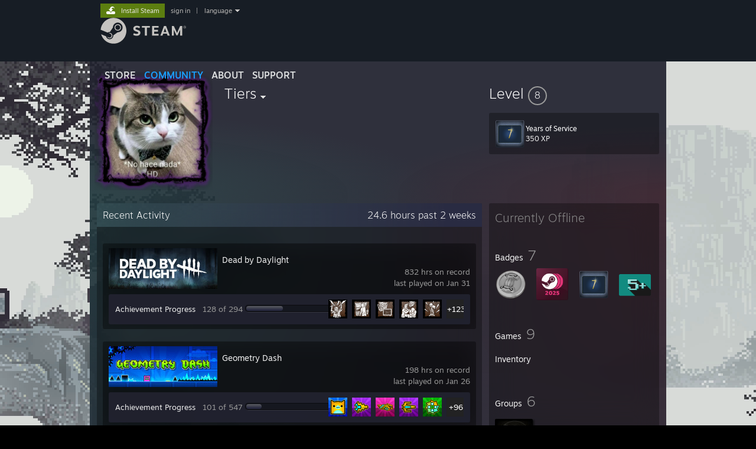

--- FILE ---
content_type: text/html; charset=UTF-8
request_url: https://steamcommunity.com/profiles/76561198849807710
body_size: 12210
content:
<!DOCTYPE html>
<html class=" responsive DesktopUI" lang="en"  >
<head>
	<meta http-equiv="Content-Type" content="text/html; charset=UTF-8">
			<meta name="viewport" content="width=device-width,initial-scale=1">
		<meta name="theme-color" content="#171a21">
		<title>Steam Community :: Tiers</title>
	<link rel="shortcut icon" href="/favicon.ico" type="image/x-icon">

	
	
	<link href="https://community.akamai.steamstatic.com/public/shared/css/motiva_sans.css?v=G517uopaUy8x&amp;l=english&amp;_cdn=akamai" rel="stylesheet" type="text/css">
<link href="https://community.akamai.steamstatic.com/public/shared/css/buttons.css?v=WgcGW2rjIiQ0&amp;l=english&amp;_cdn=akamai" rel="stylesheet" type="text/css">
<link href="https://community.akamai.steamstatic.com/public/shared/css/shared_global.css?v=ipHh1UV26fnC&amp;l=english&amp;_cdn=akamai" rel="stylesheet" type="text/css">
<link href="https://community.akamai.steamstatic.com/public/css/globalv2.css?v=YdooKT9oS9ho&amp;l=english&amp;_cdn=akamai" rel="stylesheet" type="text/css">
<link href="https://community.akamai.steamstatic.com/public/css/skin_1/modalContent.css?v=WXAusLHclDIt&amp;l=english&amp;_cdn=akamai" rel="stylesheet" type="text/css">
<link href="https://community.akamai.steamstatic.com/public/css/skin_1/profilev2.css?v=WtpuhfXe_oSO&amp;l=english&amp;_cdn=akamai" rel="stylesheet" type="text/css">
<link href="https://community.akamai.steamstatic.com/public/shared/css/motiva_sans.css?v=G517uopaUy8x&amp;l=english&amp;_cdn=akamai" rel="stylesheet" type="text/css">
<link href="https://community.akamai.steamstatic.com/public/css/promo/summer2017/stickers.css?v=rT7_CqulbQUZ&amp;l=english&amp;_cdn=akamai" rel="stylesheet" type="text/css">
<link href="https://community.akamai.steamstatic.com/public/shared/css/shared_responsive.css?v=coQhkO36KXPQ&amp;l=english&amp;_cdn=akamai" rel="stylesheet" type="text/css">
<link href="https://community.akamai.steamstatic.com/public/css/skin_1/header.css?v=CMT0GkdQa1OT&amp;l=english&amp;_cdn=akamai" rel="stylesheet" type="text/css">
<script type="text/javascript">
	var __PrototypePreserve=[];
	__PrototypePreserve[0] = Array.from;
	__PrototypePreserve[1] = Array.prototype.filter;
	__PrototypePreserve[2] = Array.prototype.flatMap;
	__PrototypePreserve[3] = Array.prototype.find;
	__PrototypePreserve[4] = Array.prototype.some;
	__PrototypePreserve[5] = Function.prototype.bind;
	__PrototypePreserve[6] = HTMLElement.prototype.scrollTo;
</script>
<script type="text/javascript" src="https://community.akamai.steamstatic.com/public/javascript/prototype-1.7.js?v=npJElBnrEO6W&amp;l=english&amp;_cdn=akamai"></script>
<script type="text/javascript">
	Array.from = __PrototypePreserve[0] || Array.from;
	Array.prototype.filter = __PrototypePreserve[1] || Array.prototype.filter;
	Array.prototype.flatMap = __PrototypePreserve[2] || Array.prototype.flatMap;
	Array.prototype.find = __PrototypePreserve[3] || Array.prototype.find;
	Array.prototype.some = __PrototypePreserve[4] || Array.prototype.some;
	Function.prototype.bind = __PrototypePreserve[5] || Function.prototype.bind;
	HTMLElement.prototype.scrollTo = __PrototypePreserve[6] || HTMLElement.prototype.scrollTo;
</script>
<script type="text/javascript">
	var __ScriptaculousPreserve=[];
	__ScriptaculousPreserve[0] = Array.from;
	__ScriptaculousPreserve[1] = Function.prototype.bind;
	__ScriptaculousPreserve[2] = HTMLElement.prototype.scrollTo;
</script>
<script type="text/javascript" src="https://community.akamai.steamstatic.com/public/javascript/scriptaculous/_combined.js?v=pbdAKOcDIgbC&amp;l=english&amp;_cdn=akamai&amp;load=effects,controls,slider,dragdrop"></script>
<script type="text/javascript">
	Array.from = __ScriptaculousPreserve[0] || Array.from;
	Function.prototype.bind = __ScriptaculousPreserve[1] || Function.prototype.bind;
	HTMLElement.prototype.scrollTo = __ScriptaculousPreserve[2] || HTMLElement.prototype.scrollTo;
delete String['__parseStyleElement'];  Prototype.Browser.WebKit = true;</script>
<script type="text/javascript">VALVE_PUBLIC_PATH = "https:\/\/community.akamai.steamstatic.com\/public\/";</script><script type="text/javascript" src="https://community.akamai.steamstatic.com/public/javascript/global.js?v=slcQm66kLsRE&amp;l=english&amp;_cdn=akamai"></script>
<script type="text/javascript" src="https://community.akamai.steamstatic.com/public/javascript/jquery-1.11.1.min.js?v=gQHVlrK4-jX-&amp;l=english&amp;_cdn=akamai"></script>
<script type="text/javascript" src="https://community.akamai.steamstatic.com/public/shared/javascript/tooltip.js?v=LZHsOVauqTrm&amp;l=english&amp;_cdn=akamai"></script>
<script type="text/javascript" src="https://community.akamai.steamstatic.com/public/shared/javascript/shared_global.js?v=rLiUhbtlZk63&amp;l=english&amp;_cdn=akamai"></script>
<script type="text/javascript" src="https://community.akamai.steamstatic.com/public/shared/javascript/auth_refresh.js?v=w6QbwI-5-j2S&amp;l=english&amp;_cdn=akamai"></script>
<script type="text/javascript">Object.seal && [ Object, Array, String, Number ].map( function( builtin ) { Object.seal( builtin.prototype ); } );</script><script type="text/javascript">$J = jQuery.noConflict();
if ( typeof JSON != 'object' || !JSON.stringify || !JSON.parse ) { document.write( "<scr" + "ipt type=\"text\/javascript\" src=\"https:\/\/community.akamai.steamstatic.com\/public\/javascript\/json2.js?v=54NKNglvGTO8&amp;l=english&amp;_cdn=akamai\"><\/script>\n" ); };
</script>
		<script type="text/javascript">
			document.addEventListener('DOMContentLoaded', function(event) {
				SetupTooltips( { tooltipCSSClass: 'community_tooltip'} );
		});
		</script><script type="text/javascript" src="https://community.akamai.steamstatic.com/public/javascript/modalContent.js?v=Ebc6wsFpyW7y&amp;l=english&amp;_cdn=akamai"></script>
<script type="text/javascript" src="https://community.akamai.steamstatic.com/public/javascript/modalv2.js?v=zBXEuexVQ0FZ&amp;l=english&amp;_cdn=akamai"></script>
<script type="text/javascript" src="https://community.akamai.steamstatic.com/public/javascript/profile.js?v=Mi3ojMiPyBxa&amp;l=english&amp;_cdn=akamai"></script>
<script type="text/javascript" src="https://community.akamai.steamstatic.com/public/javascript/promo/stickers.js?v=2F1jsJ8xmog_&amp;l=english&amp;_cdn=akamai"></script>
<script type="text/javascript" src="https://community.akamai.steamstatic.com/public/javascript/reportedcontent.js?v=-lZqrarogJr8&amp;l=english&amp;_cdn=akamai"></script>
<script type="text/javascript" src="https://community.akamai.steamstatic.com/public/javascript/webui/clientcom.js?v=KM3mHEIa2O8-&amp;l=english&amp;_cdn=akamai"></script>
<script type="text/javascript" src="https://community.akamai.steamstatic.com/public/shared/javascript/shared_responsive_adapter.js?v=e6xwLWkl6YbR&amp;l=english&amp;_cdn=akamai"></script>

						<meta name="twitter:card" content="summary">
			
	<meta name="twitter:site" content="@steam" />

						<meta property="og:title" content="Steam Community :: Tiers">
					<meta property="twitter:title" content="Steam Community :: Tiers">
					<meta property="og:type" content="website">
					<meta property="fb:app_id" content="105386699540688">
			
	
			<link rel="image_src" href="https://avatars.akamai.steamstatic.com/357910d35d560a6f1402b92af0c3ff96018ed89f_full.jpg">
		<meta property="og:image" content="https://avatars.akamai.steamstatic.com/357910d35d560a6f1402b92af0c3ff96018ed89f_full.jpg">
		<meta name="twitter:image" content="https://avatars.akamai.steamstatic.com/357910d35d560a6f1402b92af0c3ff96018ed89f_full.jpg" />
				
	
	
	
	
	</head>
<body class="flat_page profile_page has_profile_background DefaultTheme responsive_page ">


<div class="responsive_page_frame with_header">
						<div role="navigation" class="responsive_page_menu_ctn mainmenu" aria-label="Mobile Menu">
				<div class="responsive_page_menu"  id="responsive_page_menu">
										<div class="mainmenu_contents">
						<div class="mainmenu_contents_items">
															<a class="menuitem" href="https://steamcommunity.com/login/home/?goto=profiles%2F76561198849807710">
									Sign in								</a>
															<a class="menuitem supernav" href="https://store.steampowered.com/" data-tooltip-type="selector" data-tooltip-content=".submenu_Store">
				Store			</a>
			<div class="submenu_Store" style="display: none;" data-submenuid="Store">
														<a class="submenuitem" href="https://store.steampowered.com/">
						Home											</a>
														<a class="submenuitem" href="https://store.steampowered.com/explore/">
						Discovery Queue											</a>
														<a class="submenuitem" href="https://steamcommunity.com/my/wishlist/">
						Wishlist											</a>
														<a class="submenuitem" href="https://store.steampowered.com/points/shop/">
						Points Shop											</a>
														<a class="submenuitem" href="https://store.steampowered.com/news/">
						News											</a>
														<a class="submenuitem" href="https://store.steampowered.com/stats/">
						Charts											</a>
							</div>
										<a class="menuitem supernav supernav_active" href="https://steamcommunity.com/" data-tooltip-type="selector" data-tooltip-content=".submenu_Community">
				Community			</a>
			<div class="submenu_Community" style="display: none;" data-submenuid="Community">
														<a class="submenuitem" href="https://steamcommunity.com/">
						Home											</a>
														<a class="submenuitem" href="https://steamcommunity.com/discussions/">
						Discussions											</a>
														<a class="submenuitem" href="https://steamcommunity.com/workshop/">
						Workshop											</a>
														<a class="submenuitem" href="https://steamcommunity.com/market/">
						Market											</a>
														<a class="submenuitem" href="https://steamcommunity.com/?subsection=broadcasts">
						Broadcasts											</a>
							</div>
										<a class="menuitem " href="https://store.steampowered.com/about/">
				About			</a>
										<a class="menuitem " href="https://help.steampowered.com/en/">
				Support			</a>
			
							<div class="minor_menu_items">
																								<div class="menuitem change_language_action">
									Change language								</div>
																																	<a class="menuitem" href="https://store.steampowered.com/mobile" target="_blank" rel="noreferrer">Get the Steam Mobile App</a>
																									<div class="menuitem" role="link" onclick="Responsive_RequestDesktopView();">
										View desktop website									</div>
															</div>
						</div>
						<div class="mainmenu_footer_spacer  "></div>
						<div class="mainmenu_footer">
															<div class="mainmenu_footer_logo"><img src="https://community.akamai.steamstatic.com/public/shared/images/responsive/footerLogo_valve_new.png"></div>
								© Valve Corporation. All rights reserved. All trademarks are property of their respective owners in the US and other countries.								<span class="mainmenu_valve_links">
									<a href="https://store.steampowered.com/privacy_agreement/" target="_blank">Privacy Policy</a>
									&nbsp;| &nbsp;<a href="http://www.valvesoftware.com/legal.htm" target="_blank">Legal</a>
									&nbsp;| &nbsp;<a href="https://help.steampowered.com/faqs/view/10BB-D27A-6378-4436" target="_blank">Accessibility</a>
									&nbsp;| &nbsp;<a href="https://store.steampowered.com/subscriber_agreement/" target="_blank">Steam Subscriber Agreement</a>
									&nbsp;| &nbsp;<a href="https://store.steampowered.com/steam_refunds/" target="_blank">Refunds</a>
									&nbsp;| &nbsp;<a href="https://store.steampowered.com/account/cookiepreferences/" target="_blank">Cookies</a>
								</span>
													</div>
					</div>
									</div>
			</div>
		
		<div class="responsive_local_menu_tab"></div>

		<div class="responsive_page_menu_ctn localmenu">
			<div class="responsive_page_menu"  id="responsive_page_local_menu" data-panel="{&quot;onOptionsActionDescription&quot;:&quot;#filter_toggle&quot;,&quot;onOptionsButton&quot;:&quot;Responsive_ToggleLocalMenu()&quot;,&quot;onCancelButton&quot;:&quot;Responsive_ToggleLocalMenu()&quot;}">
				<div class="localmenu_content" data-panel="{&quot;maintainY&quot;:true,&quot;bFocusRingRoot&quot;:true,&quot;flow-children&quot;:&quot;column&quot;}">
				</div>
			</div>
		</div>



					<div class="responsive_header">
				<div class="responsive_header_content">
					<div id="responsive_menu_logo">
						<img src="https://community.akamai.steamstatic.com/public/shared/images/responsive/header_menu_hamburger.png" height="100%">
											</div>
					<div class="responsive_header_logo">
						<a href="https://store.steampowered.com/">
															<img src="https://community.akamai.steamstatic.com/public/shared/images/responsive/header_logo.png" height="36" border="0" alt="STEAM">
													</a>
					</div>
									</div>
			</div>
		
		<div class="responsive_page_content_overlay">

		</div>

		<div class="responsive_fixonscroll_ctn nonresponsive_hidden ">
		</div>
	
	<div class="responsive_page_content">

		<div role="banner" id="global_header" data-panel="{&quot;flow-children&quot;:&quot;row&quot;}">
	<div class="content">
		<div class="logo">
			<span id="logo_holder">
									<a href="https://store.steampowered.com/" aria-label="Link to the Steam Homepage">
						<img src="https://community.akamai.steamstatic.com/public/shared/images/header/logo_steam.svg?t=962016" width="176" height="44" alt="Link to the Steam Homepage">
					</a>
							</span>
		</div>

			<div role="navigation" class="supernav_container" aria-label="Global Menu">
								<a class="menuitem supernav" href="https://store.steampowered.com/" data-tooltip-type="selector" data-tooltip-content=".submenu_Store">
				STORE			</a>
			<div class="submenu_Store" style="display: none;" data-submenuid="Store">
														<a class="submenuitem" href="https://store.steampowered.com/">
						Home											</a>
														<a class="submenuitem" href="https://store.steampowered.com/explore/">
						Discovery Queue											</a>
														<a class="submenuitem" href="https://steamcommunity.com/my/wishlist/">
						Wishlist											</a>
														<a class="submenuitem" href="https://store.steampowered.com/points/shop/">
						Points Shop											</a>
														<a class="submenuitem" href="https://store.steampowered.com/news/">
						News											</a>
														<a class="submenuitem" href="https://store.steampowered.com/stats/">
						Charts											</a>
							</div>
										<a class="menuitem supernav supernav_active" href="https://steamcommunity.com/" data-tooltip-type="selector" data-tooltip-content=".submenu_Community">
				COMMUNITY			</a>
			<div class="submenu_Community" style="display: none;" data-submenuid="Community">
														<a class="submenuitem" href="https://steamcommunity.com/">
						Home											</a>
														<a class="submenuitem" href="https://steamcommunity.com/discussions/">
						Discussions											</a>
														<a class="submenuitem" href="https://steamcommunity.com/workshop/">
						Workshop											</a>
														<a class="submenuitem" href="https://steamcommunity.com/market/">
						Market											</a>
														<a class="submenuitem" href="https://steamcommunity.com/?subsection=broadcasts">
						Broadcasts											</a>
							</div>
										<a class="menuitem " href="https://store.steampowered.com/about/">
				About			</a>
										<a class="menuitem " href="https://help.steampowered.com/en/">
				SUPPORT			</a>
				</div>
	<script type="text/javascript">
		jQuery(function($) {
			$('#global_header .supernav').v_tooltip({'location':'bottom', 'destroyWhenDone': false, 'tooltipClass': 'supernav_content', 'offsetY':-6, 'offsetX': 1, 'horizontalSnap': 4, 'tooltipParent': '#global_header .supernav_container', 'correctForScreenSize': false});
		});
	</script>

		<div id="global_actions">
			<div role="navigation" id="global_action_menu" aria-label="Account Menu">
									<a class="header_installsteam_btn header_installsteam_btn_green" href="https://store.steampowered.com/about/">
						<div class="header_installsteam_btn_content">
							Install Steam						</div>
					</a>
				
				
									<a class="global_action_link" href="https://steamcommunity.com/login/home/?goto=profiles%2F76561198849807710">sign in</a>
											&nbsp;|&nbsp;
						<span class="pulldown global_action_link" id="language_pulldown" onclick="ShowMenu( this, 'language_dropdown', 'right' );">language</span>
						<div class="popup_block_new" id="language_dropdown" style="display: none;">
							<div class="popup_body popup_menu">
																																					<a class="popup_menu_item tight" href="?l=schinese" onclick="ChangeLanguage( 'schinese' ); return false;">简体中文 (Simplified Chinese)</a>
																													<a class="popup_menu_item tight" href="?l=tchinese" onclick="ChangeLanguage( 'tchinese' ); return false;">繁體中文 (Traditional Chinese)</a>
																													<a class="popup_menu_item tight" href="?l=japanese" onclick="ChangeLanguage( 'japanese' ); return false;">日本語 (Japanese)</a>
																													<a class="popup_menu_item tight" href="?l=koreana" onclick="ChangeLanguage( 'koreana' ); return false;">한국어 (Korean)</a>
																													<a class="popup_menu_item tight" href="?l=thai" onclick="ChangeLanguage( 'thai' ); return false;">ไทย (Thai)</a>
																													<a class="popup_menu_item tight" href="?l=bulgarian" onclick="ChangeLanguage( 'bulgarian' ); return false;">Български (Bulgarian)</a>
																													<a class="popup_menu_item tight" href="?l=czech" onclick="ChangeLanguage( 'czech' ); return false;">Čeština (Czech)</a>
																													<a class="popup_menu_item tight" href="?l=danish" onclick="ChangeLanguage( 'danish' ); return false;">Dansk (Danish)</a>
																													<a class="popup_menu_item tight" href="?l=german" onclick="ChangeLanguage( 'german' ); return false;">Deutsch (German)</a>
																																							<a class="popup_menu_item tight" href="?l=spanish" onclick="ChangeLanguage( 'spanish' ); return false;">Español - España (Spanish - Spain)</a>
																													<a class="popup_menu_item tight" href="?l=latam" onclick="ChangeLanguage( 'latam' ); return false;">Español - Latinoamérica (Spanish - Latin America)</a>
																													<a class="popup_menu_item tight" href="?l=greek" onclick="ChangeLanguage( 'greek' ); return false;">Ελληνικά (Greek)</a>
																													<a class="popup_menu_item tight" href="?l=french" onclick="ChangeLanguage( 'french' ); return false;">Français (French)</a>
																													<a class="popup_menu_item tight" href="?l=italian" onclick="ChangeLanguage( 'italian' ); return false;">Italiano (Italian)</a>
																													<a class="popup_menu_item tight" href="?l=indonesian" onclick="ChangeLanguage( 'indonesian' ); return false;">Bahasa Indonesia (Indonesian)</a>
																													<a class="popup_menu_item tight" href="?l=hungarian" onclick="ChangeLanguage( 'hungarian' ); return false;">Magyar (Hungarian)</a>
																													<a class="popup_menu_item tight" href="?l=dutch" onclick="ChangeLanguage( 'dutch' ); return false;">Nederlands (Dutch)</a>
																													<a class="popup_menu_item tight" href="?l=norwegian" onclick="ChangeLanguage( 'norwegian' ); return false;">Norsk (Norwegian)</a>
																													<a class="popup_menu_item tight" href="?l=polish" onclick="ChangeLanguage( 'polish' ); return false;">Polski (Polish)</a>
																													<a class="popup_menu_item tight" href="?l=portuguese" onclick="ChangeLanguage( 'portuguese' ); return false;">Português (Portuguese - Portugal)</a>
																													<a class="popup_menu_item tight" href="?l=brazilian" onclick="ChangeLanguage( 'brazilian' ); return false;">Português - Brasil (Portuguese - Brazil)</a>
																													<a class="popup_menu_item tight" href="?l=romanian" onclick="ChangeLanguage( 'romanian' ); return false;">Română (Romanian)</a>
																													<a class="popup_menu_item tight" href="?l=russian" onclick="ChangeLanguage( 'russian' ); return false;">Русский (Russian)</a>
																													<a class="popup_menu_item tight" href="?l=finnish" onclick="ChangeLanguage( 'finnish' ); return false;">Suomi (Finnish)</a>
																													<a class="popup_menu_item tight" href="?l=swedish" onclick="ChangeLanguage( 'swedish' ); return false;">Svenska (Swedish)</a>
																													<a class="popup_menu_item tight" href="?l=turkish" onclick="ChangeLanguage( 'turkish' ); return false;">Türkçe (Turkish)</a>
																													<a class="popup_menu_item tight" href="?l=vietnamese" onclick="ChangeLanguage( 'vietnamese' ); return false;">Tiếng Việt (Vietnamese)</a>
																													<a class="popup_menu_item tight" href="?l=ukrainian" onclick="ChangeLanguage( 'ukrainian' ); return false;">Українська (Ukrainian)</a>
																									<a class="popup_menu_item tight" href="https://www.valvesoftware.com/en/contact?contact-person=Translation%20Team%20Feedback" target="_blank">Report a translation problem</a>
							</div>
						</div>
												</div>
					</div>
			</div>
</div>
<script type="text/javascript">
	g_sessionID = "f1487ff5e892b5c18f9e55ea";
	g_steamID = false;
	g_strLanguage = "english";
	g_SNR = '2_100300_profile_';
	g_bAllowAppImpressions = true;
		g_ContentDescriptorPreferences = [1,3,4];

	

	// We always want to have the timezone cookie set for PHP to use
	setTimezoneCookies();

	$J( function() {

		InitMiniprofileHovers(( 'https%3A%2F%2Fsteamcommunity.com' ));
		InitEmoticonHovers();
		ApplyAdultContentPreferences();
	});

	$J( function() { InitEconomyHovers( "https:\/\/community.akamai.steamstatic.com\/public\/css\/skin_1\/economy.css?v=y0DEvVieJ9Nb&l=english&_cdn=akamai", "https:\/\/community.akamai.steamstatic.com\/public\/javascript\/economy_common.js?v=3TZBCEPvtfTo&l=english&_cdn=akamai", "https:\/\/community.akamai.steamstatic.com\/public\/javascript\/economy.js?v=_pv7sVx2xKzw&l=english&_cdn=akamai" );});</script>
	<div id="webui_config" style="display: none;"
		 data-config="{&quot;EUNIVERSE&quot;:1,&quot;WEB_UNIVERSE&quot;:&quot;public&quot;,&quot;LANGUAGE&quot;:&quot;english&quot;,&quot;COUNTRY&quot;:&quot;US&quot;,&quot;MEDIA_CDN_COMMUNITY_URL&quot;:&quot;https:\/\/cdn.akamai.steamstatic.com\/steamcommunity\/public\/&quot;,&quot;MEDIA_CDN_URL&quot;:&quot;https:\/\/cdn.akamai.steamstatic.com\/&quot;,&quot;VIDEO_CDN_URL&quot;:&quot;https:\/\/video.akamai.steamstatic.com\/&quot;,&quot;COMMUNITY_CDN_URL&quot;:&quot;https:\/\/community.akamai.steamstatic.com\/&quot;,&quot;COMMUNITY_CDN_ASSET_URL&quot;:&quot;https:\/\/cdn.akamai.steamstatic.com\/steamcommunity\/public\/assets\/&quot;,&quot;STORE_CDN_URL&quot;:&quot;https:\/\/store.akamai.steamstatic.com\/&quot;,&quot;PUBLIC_SHARED_URL&quot;:&quot;https:\/\/community.akamai.steamstatic.com\/public\/shared\/&quot;,&quot;COMMUNITY_BASE_URL&quot;:&quot;https:\/\/steamcommunity.com\/&quot;,&quot;CHAT_BASE_URL&quot;:&quot;https:\/\/steamcommunity.com\/&quot;,&quot;STORE_BASE_URL&quot;:&quot;https:\/\/store.steampowered.com\/&quot;,&quot;STORE_CHECKOUT_BASE_URL&quot;:&quot;https:\/\/checkout.steampowered.com\/&quot;,&quot;IMG_URL&quot;:&quot;https:\/\/community.akamai.steamstatic.com\/public\/images\/&quot;,&quot;STEAMTV_BASE_URL&quot;:&quot;https:\/\/steam.tv\/&quot;,&quot;HELP_BASE_URL&quot;:&quot;https:\/\/help.steampowered.com\/&quot;,&quot;PARTNER_BASE_URL&quot;:&quot;https:\/\/partner.steamgames.com\/&quot;,&quot;STATS_BASE_URL&quot;:&quot;https:\/\/partner.steampowered.com\/&quot;,&quot;INTERNAL_STATS_BASE_URL&quot;:&quot;https:\/\/steamstats.valve.org\/&quot;,&quot;IN_CLIENT&quot;:false,&quot;USE_POPUPS&quot;:false,&quot;STORE_ICON_BASE_URL&quot;:&quot;https:\/\/shared.akamai.steamstatic.com\/store_item_assets\/steam\/apps\/&quot;,&quot;STORE_ITEM_BASE_URL&quot;:&quot;https:\/\/shared.akamai.steamstatic.com\/store_item_assets\/&quot;,&quot;WEBAPI_BASE_URL&quot;:&quot;https:\/\/api.steampowered.com\/&quot;,&quot;TOKEN_URL&quot;:&quot;https:\/\/steamcommunity.com\/chat\/clientjstoken&quot;,&quot;BUILD_TIMESTAMP&quot;:1769809577,&quot;PAGE_TIMESTAMP&quot;:1769914925,&quot;IN_TENFOOT&quot;:false,&quot;IN_GAMEPADUI&quot;:false,&quot;IN_CHROMEOS&quot;:false,&quot;IN_MOBILE_WEBVIEW&quot;:false,&quot;PLATFORM&quot;:&quot;macos&quot;,&quot;BASE_URL_STORE_CDN_ASSETS&quot;:&quot;https:\/\/cdn.akamai.steamstatic.com\/store\/&quot;,&quot;EREALM&quot;:1,&quot;LOGIN_BASE_URL&quot;:&quot;https:\/\/login.steampowered.com\/&quot;,&quot;AVATAR_BASE_URL&quot;:&quot;https:\/\/avatars.akamai.steamstatic.com\/&quot;,&quot;FROM_WEB&quot;:true,&quot;WEBSITE_ID&quot;:&quot;Community&quot;,&quot;BASE_URL_SHARED_CDN&quot;:&quot;https:\/\/shared.akamai.steamstatic.com\/&quot;,&quot;CLAN_CDN_ASSET_URL&quot;:&quot;https:\/\/clan.akamai.steamstatic.com\/&quot;,&quot;COMMUNITY_ASSETS_BASE_URL&quot;:&quot;https:\/\/shared.akamai.steamstatic.com\/community_assets\/&quot;,&quot;SNR&quot;:&quot;2_100300_profile_&quot;}"
		 data-userinfo="{&quot;logged_in&quot;:false,&quot;country_code&quot;:&quot;US&quot;,&quot;excluded_content_descriptors&quot;:[1,3,4]}">
	</div>
<div id="application_config" style="display: none;"  data-config="{&quot;EUNIVERSE&quot;:1,&quot;WEB_UNIVERSE&quot;:&quot;public&quot;,&quot;LANGUAGE&quot;:&quot;english&quot;,&quot;COUNTRY&quot;:&quot;US&quot;,&quot;MEDIA_CDN_COMMUNITY_URL&quot;:&quot;https:\/\/cdn.akamai.steamstatic.com\/steamcommunity\/public\/&quot;,&quot;MEDIA_CDN_URL&quot;:&quot;https:\/\/cdn.akamai.steamstatic.com\/&quot;,&quot;VIDEO_CDN_URL&quot;:&quot;https:\/\/video.akamai.steamstatic.com\/&quot;,&quot;COMMUNITY_CDN_URL&quot;:&quot;https:\/\/community.akamai.steamstatic.com\/&quot;,&quot;COMMUNITY_CDN_ASSET_URL&quot;:&quot;https:\/\/cdn.akamai.steamstatic.com\/steamcommunity\/public\/assets\/&quot;,&quot;STORE_CDN_URL&quot;:&quot;https:\/\/store.akamai.steamstatic.com\/&quot;,&quot;PUBLIC_SHARED_URL&quot;:&quot;https:\/\/community.akamai.steamstatic.com\/public\/shared\/&quot;,&quot;COMMUNITY_BASE_URL&quot;:&quot;https:\/\/steamcommunity.com\/&quot;,&quot;CHAT_BASE_URL&quot;:&quot;https:\/\/steamcommunity.com\/&quot;,&quot;STORE_BASE_URL&quot;:&quot;https:\/\/store.steampowered.com\/&quot;,&quot;STORE_CHECKOUT_BASE_URL&quot;:&quot;https:\/\/checkout.steampowered.com\/&quot;,&quot;IMG_URL&quot;:&quot;https:\/\/community.akamai.steamstatic.com\/public\/images\/&quot;,&quot;STEAMTV_BASE_URL&quot;:&quot;https:\/\/steam.tv\/&quot;,&quot;HELP_BASE_URL&quot;:&quot;https:\/\/help.steampowered.com\/&quot;,&quot;PARTNER_BASE_URL&quot;:&quot;https:\/\/partner.steamgames.com\/&quot;,&quot;STATS_BASE_URL&quot;:&quot;https:\/\/partner.steampowered.com\/&quot;,&quot;INTERNAL_STATS_BASE_URL&quot;:&quot;https:\/\/steamstats.valve.org\/&quot;,&quot;IN_CLIENT&quot;:false,&quot;USE_POPUPS&quot;:false,&quot;STORE_ICON_BASE_URL&quot;:&quot;https:\/\/shared.akamai.steamstatic.com\/store_item_assets\/steam\/apps\/&quot;,&quot;STORE_ITEM_BASE_URL&quot;:&quot;https:\/\/shared.akamai.steamstatic.com\/store_item_assets\/&quot;,&quot;WEBAPI_BASE_URL&quot;:&quot;https:\/\/api.steampowered.com\/&quot;,&quot;TOKEN_URL&quot;:&quot;https:\/\/steamcommunity.com\/chat\/clientjstoken&quot;,&quot;BUILD_TIMESTAMP&quot;:1769809577,&quot;PAGE_TIMESTAMP&quot;:1769914925,&quot;IN_TENFOOT&quot;:false,&quot;IN_GAMEPADUI&quot;:false,&quot;IN_CHROMEOS&quot;:false,&quot;IN_MOBILE_WEBVIEW&quot;:false,&quot;PLATFORM&quot;:&quot;macos&quot;,&quot;BASE_URL_STORE_CDN_ASSETS&quot;:&quot;https:\/\/cdn.akamai.steamstatic.com\/store\/&quot;,&quot;EREALM&quot;:1,&quot;LOGIN_BASE_URL&quot;:&quot;https:\/\/login.steampowered.com\/&quot;,&quot;AVATAR_BASE_URL&quot;:&quot;https:\/\/avatars.akamai.steamstatic.com\/&quot;,&quot;FROM_WEB&quot;:true,&quot;WEBSITE_ID&quot;:&quot;Community&quot;,&quot;BASE_URL_SHARED_CDN&quot;:&quot;https:\/\/shared.akamai.steamstatic.com\/&quot;,&quot;CLAN_CDN_ASSET_URL&quot;:&quot;https:\/\/clan.akamai.steamstatic.com\/&quot;,&quot;COMMUNITY_ASSETS_BASE_URL&quot;:&quot;https:\/\/shared.akamai.steamstatic.com\/community_assets\/&quot;,&quot;SNR&quot;:&quot;2_100300_profile_&quot;}" data-userinfo="{&quot;logged_in&quot;:false,&quot;country_code&quot;:&quot;US&quot;,&quot;excluded_content_descriptors&quot;:[1,3,4]}" data-community="[]" data-loyaltystore="{&quot;webapi_token&quot;:&quot;&quot;}" data-steam_notifications="null"></div><link href="https://community.akamai.steamstatic.com/public/css/applications/community/main.css?v=lUDT0YSE7Ra7&amp;l=english&amp;_cdn=akamai" rel="stylesheet" type="text/css">
<script type="text/javascript" src="https://community.akamai.steamstatic.com/public/javascript/applications/community/manifest.js?v=7Y0dT8jBTagm&amp;l=english&amp;_cdn=akamai"></script>
<script type="text/javascript" src="https://community.akamai.steamstatic.com/public/javascript/applications/community/libraries~b28b7af69.js?v=otJTfeJA4u84&amp;l=english&amp;_cdn=akamai"></script>
<script type="text/javascript" src="https://community.akamai.steamstatic.com/public/javascript/applications/community/main.js?v=2HIgI_OW7hjW&amp;l=english&amp;_cdn=akamai"></script>
<div  data-featuretarget="profile-rewards"></div>	<div id="application_root"></div>

		<div role="main" class="responsive_page_template_content" id="responsive_page_template_content" data-panel="{&quot;autoFocus&quot;:true}" >

				<script type="text/javascript">
		g_rgProfileData = {"url":"https:\/\/steamcommunity.com\/profiles\/76561198849807710\/","steamid":"76561198849807710","personaname":"Tiers","summary":""};
		const g_bViewingOwnProfile = 0;
		$J( function() {
			window.Responsive_ReparentItemsInResponsiveMode && Responsive_ReparentItemsInResponsiveMode( '.responsive_groupfriends_element', $J('#responsive_groupfriends_element_ctn') );
			
			
			SetupAnimateOnHoverImages();
		});
	</script>



<div class="no_header profile_page has_profile_background  "
	 style="">

			<div class="profile_animated_background">
			<video playsinline autoplay muted loop poster="https://shared.akamai.steamstatic.com/community_assets/images/items/1492660/f53947e25201d549d9281bf395e383e17c640587.jpg">
									<source src="https://shared.akamai.steamstatic.com/community_assets/images/items/1492660/3b67d75c3161ff8ebb1501f4436b839ea490e050.webm" type="video/webm">
									<source src="https://shared.akamai.steamstatic.com/community_assets/images/items/1492660/70c3ff97957a8a23fdf7a688f2583d5462fd8c4c.mp4" type="video/mp4">
							</video>
		</div>
		
	


<div class="profile_header_bg">

	<div class="profile_header_bg_texture">
		
		<div class="profile_header">

			
						
			<div class="profile_header_content" data-panel="{&quot;flow-children&quot;:&quot;row&quot;}" >

				
				<div class="playerAvatar profile_header_size offline" data-miniprofile="889541982">
										<div class="playerAvatarAutoSizeInner">
													<div class="profile_avatar_frame">
					<picture>
						<source media="(prefers-reduced-motion: reduce)" srcset="https://shared.akamai.steamstatic.com/community_assets/images/items/1239300/a9ca31fe951b5ae5d265f5ba97539aced1286cfa.png"></source>
						<source srcset="https://shared.akamai.steamstatic.com/community_assets/images/items/1239300/083c19cc935001ee0508aff3b948da62b6a093f6.png"></source>
						<img src="https://shared.akamai.steamstatic.com/community_assets/images/items/1239300/083c19cc935001ee0508aff3b948da62b6a093f6.png">
					</picture>
				</div>
														<picture>
				<source media="(prefers-reduced-motion: reduce)" srcset="https://avatars.akamai.steamstatic.com/357910d35d560a6f1402b92af0c3ff96018ed89f_full.jpg"></source>
				<img srcset="https://avatars.akamai.steamstatic.com/357910d35d560a6f1402b92af0c3ff96018ed89f_full.jpg" >
			</picture>
							</div>
				</div>

				<div class="profile_header_centered_col">
					<div class="profile_header_centered_persona">
						<div class="persona_name" style="font-size: 24px;">
							<span class="actual_persona_name">Tiers</span>
																						<span class="namehistory_link" onclick="ShowAliasPopup( this );">
								<img id="getnamehistory_arrow" src="https://community.akamai.steamstatic.com/public/images/skin_1/arrowDn9x5.gif" width="9" height="5" border="0">
							</span>
														<div id="NamePopup" class="popup_block_new" style="display: none;">
								<div class="popup_body popup_menu">
									<div>This user has also played as:</div>
									<div id="NamePopupAliases">

									</div>
									<div style="display:none" id="NamePopupClearAliases">
																			</div>
									<div style="clear:both"></div>
								</div>
							</div>
						</div>
													<div class="header_real_name ellipsis">
								<bdi></bdi>
															</div>
											</div>
						<div class="profile_header_summary desktop">
					</div>
				</div>

					<div class="profile_header_summary mobile">
					</div>

				<div class="profile_header_badgeinfo" data-panel="{&quot;flow-children&quot;:&quot;column&quot;}" >
											<div class="profile_header_badgeinfo_badge_area">
															<a data-panel="{&quot;focusable&quot;:true,&quot;clickOnActivate&quot;:true}" role="button" class="persona_level_btn" href="https://steamcommunity.com/profiles/76561198849807710/badges">
														<div class="persona_name persona_level">Level <div class="friendPlayerLevel lvl_0"><span class="friendPlayerLevelNum">8</span></div></div>
															</a>
															<div class="profile_header_badge">
																			<a href="https://steamcommunity.com/profiles/76561198849807710/badges/1" class="favorite_badge">
											<div class="favorite_badge_icon" data-tooltip-html="Years of Service<br>
Member since July 25, 2018.">
												<img src="https://community.akamai.steamstatic.com/public/images/badges/02_years/steamyears7_80.png" class="badge_icon small">
											</div>
											<div class="favorite_badge_description">
												<div class="name ellipsis">Years of Service</div>
												<div class="xp">350 XP</div>
											</div>
										</a>
																	</div>
													</div>
										<div class="profile_header_actions">
											</div>
				</div>
			</div>
		</div>
		<script type="text/javascript"> $J( function() { InitProfileSummary( g_rgProfileData['summary'] ); } ); </script>
	</div>
</div>

	<div class="profile_content has_profile_background">
		<div class="profile_content_inner">
			
			

			
			


			<div class="profile_rightcol">
				<div class="responsive_status_info">
						<div class="profile_in_game persona offline">
					<div class="profile_in_game_header">Currently Offline</div>
					</div>
									</div>

				<div class="responsive_count_link_area">
					
					
					<div data-panel="{&quot;maintainX&quot;:true,&quot;bFocusRingRoot&quot;:true,&quot;flow-children&quot;:&quot;row&quot;}" class="profile_badges">
						<div class="profile_count_link_preview_ctn" data-panel="{&quot;focusable&quot;:true,&quot;clickOnActivate&quot;:true}" role="button" >
																<div data-panel="{&quot;focusable&quot;:true,&quot;clickOnActivate&quot;:true}" role="button" class="profile_count_link ellipsis" >
						<a href="https://steamcommunity.com/profiles/76561198849807710/badges/">
							<span class="count_link_label">Badges</span>&nbsp;
							<span class="profile_count_link_total">
																	7															</span>
						</a>
					</div>
														<div class="profile_count_link_preview">
																									<div class="profile_badges_badge "  data-tooltip-html="Pillar of Community" >
										<a href="https://steamcommunity.com/profiles/76561198849807710/badges/2">
											<img src="https://community.akamai.steamstatic.com/public/images/badges/01_community/community02_80.png" class="badge_icon small">
										</a>
									</div>
																										<div class="profile_badges_badge "  data-tooltip-html="Steam Replay 2025&lt;br&gt;
Awarded for viewing your 2025 Steam Replay." >
										<a href="https://steamcommunity.com/profiles/76561198849807710/badges/69">
											<img src="https://community.akamai.steamstatic.com/public/images/badges/generic/YIR2025_80.png" class="badge_icon small">
										</a>
									</div>
																										<div class="profile_badges_badge "  data-tooltip-html="Years of Service&lt;br&gt;
Member since July 25, 2018." >
										<a href="https://steamcommunity.com/profiles/76561198849807710/badges/1">
											<img src="https://community.akamai.steamstatic.com/public/images/badges/02_years/steamyears7_80.png" class="badge_icon small">
										</a>
									</div>
																										<div class="profile_badges_badge last"  data-tooltip-html="Select Collector&lt;br&gt;
9 games owned" >
										<a href="https://steamcommunity.com/profiles/76561198849807710/badges/13">
											<img src="https://community.akamai.steamstatic.com/public/images/badges/13_gamecollector/5_80.png?v=4" class="badge_icon small">
										</a>
									</div>
																	<div style="clear: left;"></div>
							</div>
						</div>
					</div>
					
					<div data-panel="{&quot;maintainX&quot;:true,&quot;bFocusRingRoot&quot;:true,&quot;flow-children&quot;:&quot;row&quot;}" id="responsive_groupfriends_element_ctn">
					</div>

					<div data-panel="{&quot;maintainX&quot;:true,&quot;bFocusRingRoot&quot;:true,&quot;flow-children&quot;:&quot;row&quot;}" class="profile_item_links">
															<div data-panel="{&quot;focusable&quot;:true,&quot;clickOnActivate&quot;:true}" role="button" class="profile_count_link ellipsis" >
						<a href="https://steamcommunity.com/profiles/76561198849807710/games/?tab=all">
							<span class="count_link_label">Games</span>&nbsp;
							<span class="profile_count_link_total">
																	9															</span>
						</a>
					</div>
																						<div data-panel="{&quot;focusable&quot;:true,&quot;clickOnActivate&quot;:true}" role="button" class="profile_count_link ellipsis" >
						<a href="https://steamcommunity.com/profiles/76561198849807710/inventory/">
							<span class="count_link_label">Inventory</span>&nbsp;
							<span class="profile_count_link_total">
																	&nbsp; <!-- so the line spaces like the rest -->
															</span>
						</a>
					</div>
																																																																																																	<div style="clear: left;"></div>
					</div>
				</div>

									<div class="profile_group_links profile_count_link_preview_ctn responsive_groupfriends_element" data-panel="{&quot;focusable&quot;:true,&quot;clickOnActivate&quot;:true}" role="button" >
															<div data-panel="{&quot;focusable&quot;:true,&quot;clickOnActivate&quot;:true}" role="button" class="profile_count_link ellipsis" >
						<a href="https://steamcommunity.com/profiles/76561198849807710/groups/">
							<span class="count_link_label">Groups</span>&nbsp;
							<span class="profile_count_link_total">
																	6															</span>
						</a>
					</div>
																			<div class="profile_count_link_preview">
															<div class="profile_group profile_primary_group">
									<div class="profile_group_avatar">
										<a href="https://steamcommunity.com/groups/2149thefutureisinourhands">
											<img src="https://avatars.akamai.steamstatic.com/5470064973c7df0808748965535b60bc14949170_medium.jpg">
										</a>
									</div>
									<a class="whiteLink" href="https://steamcommunity.com/groups/2149thefutureisinourhands">
										EXPERIENCED WARRIORS									</a>
									<div class="profile_group_membercount">57 Members</div>
									<div style="clear: left;"></div>
								</div>
																															<div class="profile_group">
										<div class="profile_group_avatar">
											<a href="https://steamcommunity.com/groups/SirPlease">
												<img src="https://avatars.akamai.steamstatic.com/b309e033f5520112ea55c8fd28148954a09c35e5.jpg">
											</a>
										</div>
										<a class="whiteLink" href="https://steamcommunity.com/groups/SirPlease">
											Sir Please										</a>
										<div class="profile_group_membercount">28,375 Members</div>
										<div style="clear: left;"></div>
									</div>
																	<div class="profile_group">
										<div class="profile_group_avatar">
											<a href="https://steamcommunity.com/groups/legionzcoop">
												<img src="https://avatars.akamai.steamstatic.com/a3cf276c19dbe839df2b9cd15749d76bbd1ff8ff.jpg">
											</a>
										</div>
										<a class="whiteLink" href="https://steamcommunity.com/groups/legionzcoop">
											LegionZCoop										</a>
										<div class="profile_group_membercount">2,976 Members</div>
										<div style="clear: left;"></div>
									</div>
																					</div>
					</div>
				
				
			</div>


			<div class="profile_leftcol">

				
									<div class="profile_customization">
						<div class="profile_recentgame_header profile_customization_header">
							<div>Recent Activity</div>
															<div class="recentgame_quicklinks recentgame_recentplaytime">
									<div>24.6 hours past 2 weeks</div>
								</div>
													</div>
						<div class="profile_customization_block">

							<div class="recent_games">
																	<div class="recent_game">
										<div data-panel="{&quot;type&quot;:&quot;PanelGroup&quot;}" class="recent_game_content">
											<div class="game_info">
												<div class="game_info_cap "><a href="https://steamcommunity.com/app/381210"><img class="game_capsule" src="https://shared.akamai.steamstatic.com/store_item_assets/steam/apps/381210/capsule_184x69.jpg?t=1769630637"></a></div>
												<div class="game_info_details">
													832 hrs on record<br>
																																										last played on Jan 31																																							</div>
												<div class="game_name"><a class="whiteLink" href="https://steamcommunity.com/app/381210">Dead by Daylight</a></div>
											</div>

												<div class="game_info_stats">
					<div class="game_info_achievements_only_ctn">
													<div class="game_info_achievements">
						<div class="game_info_achievements_summary_area">
							<span class="game_info_achievement_summary">
								<a class="whiteLink" href="https://steamcommunity.com/profiles/76561198849807710/stats/381210/achievements/">Achievement Progress</a>
								&nbsp; <span class="ellipsis">128 of 294</span>
							</span>
							<div class="achievement_progress_bar_ctn">
																	<div class="progress_bar" style="width: 43%;">

									</div>
															</div>
						</div>
						<div class="achievement_icons">
																						<div class="game_info_achievement"  data-tooltip-text="Practice Makes Perfect" >
									<a href="https://steamcommunity.com/profiles/76561198849807710/stats/381210/achievements/">
										<img src="https://cdn.akamai.steamstatic.com/steamcommunity/public/images/apps/381210/598b47cb5a3e205b79e8679dbfa79d05c549259b.jpg">
									</a>
								</div>
															<div class="game_info_achievement"  data-tooltip-text="Kitted Out" >
									<a href="https://steamcommunity.com/profiles/76561198849807710/stats/381210/achievements/">
										<img src="https://cdn.akamai.steamstatic.com/steamcommunity/public/images/apps/381210/3bd79b1622ceb0264ecea6db18091b86b38ff983.jpg">
									</a>
								</div>
															<div class="game_info_achievement"  data-tooltip-text="Hack the Mainframe" >
									<a href="https://steamcommunity.com/profiles/76561198849807710/stats/381210/achievements/">
										<img src="https://cdn.akamai.steamstatic.com/steamcommunity/public/images/apps/381210/d457cd872ff1628abbe623910c42b75dbc3b6230.jpg">
									</a>
								</div>
															<div class="game_info_achievement"  data-tooltip-text="Ever Vigilant" >
									<a href="https://steamcommunity.com/profiles/76561198849807710/stats/381210/achievements/">
										<img src="https://cdn.akamai.steamstatic.com/steamcommunity/public/images/apps/381210/f58d477c816998964aae066b25f438a82f6da2db.jpg">
									</a>
								</div>
															<div class="game_info_achievement"  data-tooltip-text="Deep Cleansing" >
									<a href="https://steamcommunity.com/profiles/76561198849807710/stats/381210/achievements/">
										<img src="https://cdn.akamai.steamstatic.com/steamcommunity/public/images/apps/381210/f0721f98a1190f9b74acdf708310fa1fa2ce44a2.jpg">
									</a>
								</div>
																						<div data-panel="{&quot;focusable&quot;:true,&quot;clickOnActivate&quot;:true}" role="button" class="game_info_achievement plus_more" onclick="window.location='https://steamcommunity.com/profiles/76561198849807710/stats/381210/achievements/'">
									+123								</div>
													</div>
					</div>
								<div style="clear: both;"></div>
			</div>
					</div>
										</div>
									</div>
																	<div class="recent_game">
										<div data-panel="{&quot;type&quot;:&quot;PanelGroup&quot;}" class="recent_game_content">
											<div class="game_info">
												<div class="game_info_cap "><a href="https://steamcommunity.com/app/322170"><img class="game_capsule" src="https://shared.akamai.steamstatic.com/store_item_assets/steam/apps/322170/capsule_184x69.jpg?t=1703006148"></a></div>
												<div class="game_info_details">
													198 hrs on record<br>
																																										last played on Jan 26																																							</div>
												<div class="game_name"><a class="whiteLink" href="https://steamcommunity.com/app/322170">Geometry Dash</a></div>
											</div>

												<div class="game_info_stats">
					<div class="game_info_achievements_only_ctn">
													<div class="game_info_achievements">
						<div class="game_info_achievements_summary_area">
							<span class="game_info_achievement_summary">
								<a class="whiteLink" href="https://steamcommunity.com/profiles/76561198849807710/stats/322170/achievements/">Achievement Progress</a>
								&nbsp; <span class="ellipsis">101 of 547</span>
							</span>
							<div class="achievement_progress_bar_ctn">
																	<div class="progress_bar" style="width: 18%;">

									</div>
															</div>
						</div>
						<div class="achievement_icons">
																						<div class="game_info_achievement"  data-tooltip-text="Bonus Recruit" >
									<a href="https://steamcommunity.com/profiles/76561198849807710/stats/322170/achievements/">
										<img src="https://cdn.akamai.steamstatic.com/steamcommunity/public/images/apps/322170/86d0667b44268e2f06f9477a9fd1b5df7657b8a8.jpg">
									</a>
								</div>
															<div class="game_info_achievement"  data-tooltip-text="Lava Recruit" >
									<a href="https://steamcommunity.com/profiles/76561198849807710/stats/322170/achievements/">
										<img src="https://cdn.akamai.steamstatic.com/steamcommunity/public/images/apps/322170/b1319c6d4228cb967589b6f12e9f9aead86168c9.jpg">
									</a>
								</div>
															<div class="game_info_achievement"  data-tooltip-text="Shadow Apprentice" >
									<a href="https://steamcommunity.com/profiles/76561198849807710/stats/322170/achievements/">
										<img src="https://cdn.akamai.steamstatic.com/steamcommunity/public/images/apps/322170/32dbb6e2246ccea1f3915e6fd60dba6c09674e4d.jpg">
									</a>
								</div>
															<div class="game_info_achievement"  data-tooltip-text="Shadow Recruit" >
									<a href="https://steamcommunity.com/profiles/76561198849807710/stats/322170/achievements/">
										<img src="https://cdn.akamai.steamstatic.com/steamcommunity/public/images/apps/322170/203dc0fb8c86cf2f2c330b7cfd099df969220b65.jpg">
									</a>
								</div>
															<div class="game_info_achievement"  data-tooltip-text="Poison Recruit" >
									<a href="https://steamcommunity.com/profiles/76561198849807710/stats/322170/achievements/">
										<img src="https://cdn.akamai.steamstatic.com/steamcommunity/public/images/apps/322170/03c6d8b17324dd39611154cd11a9d80dc78d410c.jpg">
									</a>
								</div>
																						<div data-panel="{&quot;focusable&quot;:true,&quot;clickOnActivate&quot;:true}" role="button" class="game_info_achievement plus_more" onclick="window.location='https://steamcommunity.com/profiles/76561198849807710/stats/322170/achievements/'">
									+96								</div>
													</div>
					</div>
								<div style="clear: both;"></div>
			</div>
					</div>
										</div>
									</div>
																	<div class="recent_game">
										<div data-panel="{&quot;type&quot;:&quot;PanelGroup&quot;}" class="recent_game_content">
											<div class="game_info">
												<div class="game_info_cap "><a href="https://steamcommunity.com/app/2767030"><img class="game_capsule" src="https://shared.akamai.steamstatic.com/store_item_assets/steam/apps/2767030/f77a7018444fbf8bd96dd79de42b4f5d6603d236/capsule_184x69.jpg?t=1768793897"></a></div>
												<div class="game_info_details">
													1,454 hrs on record<br>
																																										last played on Jan 23																																							</div>
												<div class="game_name"><a class="whiteLink" href="https://steamcommunity.com/app/2767030">Marvel Rivals</a></div>
											</div>

												<div class="game_info_stats">
					<div class="game_info_achievements_only_ctn">
													<div class="game_info_achievements">
						<div class="game_info_achievements_summary_area">
							<span class="game_info_achievement_summary">
								<a class="whiteLink" href="https://steamcommunity.com/profiles/76561198849807710/stats/2767030/achievements/">Achievement Progress</a>
								&nbsp; <span class="ellipsis">45 of 49</span>
							</span>
							<div class="achievement_progress_bar_ctn">
																	<div class="progress_bar" style="width: 91%;">

									</div>
															</div>
						</div>
						<div class="achievement_icons">
																						<div class="game_info_achievement"  data-tooltip-text="Wish Upon a Phoenix" >
									<a href="https://steamcommunity.com/profiles/76561198849807710/stats/2767030/achievements/">
										<img src="https://cdn.akamai.steamstatic.com/steamcommunity/public/images/apps/2767030/9660c12623ba95a6b259f0719f43be8422b97948.jpg">
									</a>
								</div>
															<div class="game_info_achievement"  data-tooltip-text="No More Strings" >
									<a href="https://steamcommunity.com/profiles/76561198849807710/stats/2767030/achievements/">
										<img src="https://cdn.akamai.steamstatic.com/steamcommunity/public/images/apps/2767030/5f7d6fdd9a4bd96ad4774ce3a14ccdd0377a5690.jpg">
									</a>
								</div>
															<div class="game_info_achievement"  data-tooltip-text="What Time Is It?" >
									<a href="https://steamcommunity.com/profiles/76561198849807710/stats/2767030/achievements/">
										<img src="https://cdn.akamai.steamstatic.com/steamcommunity/public/images/apps/2767030/15e5d012e8d10ee5e183302e5e9436b0663d65e3.jpg">
									</a>
								</div>
															<div class="game_info_achievement"  data-tooltip-text="Hot &amp; Trending" >
									<a href="https://steamcommunity.com/profiles/76561198849807710/stats/2767030/achievements/">
										<img src="https://cdn.akamai.steamstatic.com/steamcommunity/public/images/apps/2767030/d88b850a5c157bdb5244fc13d2b91abffc113c95.jpg">
									</a>
								</div>
															<div class="game_info_achievement"  data-tooltip-text="Lady of the House" >
									<a href="https://steamcommunity.com/profiles/76561198849807710/stats/2767030/achievements/">
										<img src="https://cdn.akamai.steamstatic.com/steamcommunity/public/images/apps/2767030/96923f25371d94a71a8b3fd34170f3ccccd9fa84.jpg">
									</a>
								</div>
																						<div data-panel="{&quot;focusable&quot;:true,&quot;clickOnActivate&quot;:true}" role="button" class="game_info_achievement plus_more" onclick="window.location='https://steamcommunity.com/profiles/76561198849807710/stats/2767030/achievements/'">
									+40								</div>
													</div>
					</div>
								<div style="clear: both;"></div>
			</div>
					</div>
										</div>
									</div>
															</div>
							<div>
								<div class="recentgame_quicklinks">
									View									<a class="whiteLink" href="https://steamcommunity.com/profiles/76561198849807710/games/">All Recently Played</a>
																										</div>
								<div style="clear: right;"></div>
							</div>
						</div>
					</div>
				
									<div class="profile_comment_area">
						<script type="text/javascript">
	$J( function() {
		InitializeCommentThread( "Profile", "Profile_76561198849807710", {"feature":"-1","feature2":-1,"owner":"76561198849807710","total_count":19,"start":0,"pagesize":6,"has_upvoted":0,"upvotes":0,"votecountid":null,"voteupid":null,"commentcountid":null,"subscribed":false}, 'https://steamcommunity.com/comment/Profile/', 40 );
	} );
</script>
<div class="commentthread_area"  id="commentthread_Profile_76561198849807710_area">
	<div class="commentthread_header">
		<div class="commentthread_header_and_count">
			<span class="ellipsis commentthread_count_label">
									<span class="commentthread_header_label">Comments</span>
							</span>
			<div class="commentthread_count">
							</div>
		</div>
		<div class="commentthread_paging has_view_all_link" id="commentthread_Profile_76561198849807710_pagecontrols">
							<a class="commentthread_allcommentslink" href="https://steamcommunity.com/profiles/76561198849807710/allcomments">View all <span id="commentthread_Profile_76561198849807710_totalcount">19</span> comments</a>
						<div class="commentthread_pagelinks_ctn">
				<a id="commentthread_Profile_76561198849807710_pagebtn_prev" href="javascript:void(0);" class="pagebtn">&lt;</a>
				<span id="commentthread_Profile_76561198849807710_pagelinks" class="commentthread_pagelinks"></span>
				<span id="commentthread_Profile_76561198849807710_pagedropdown" class="commentthread_pagedropdown"></span>
				<a id="commentthread_Profile_76561198849807710_pagebtn_next" href="javascript:void(0);" class="pagebtn">&gt;</a>
			</div>
		</div>
	</div>
				<!-- 21 -->
				<div style="" class="commentthread_comment_container" id="commentthread_Profile_76561198849807710_postcontainer">
			<div class="commentthread_comments" id="commentthread_Profile_76561198849807710_posts">
						
	
	<div data-panel="{&quot;flow-children&quot;:&quot;row&quot;,&quot;type&quot;:&quot;PanelGroup&quot;}" class="commentthread_comment responsive_body_text   " id="comment_595156583817941008" style="">
				<div class="commentthread_comment_avatar playerAvatar offline">
										<div class="profile_avatar_frame">
					<picture>
						<source media="(prefers-reduced-motion: reduce)" srcset="https://shared.akamai.steamstatic.com/community_assets/images/items/860950/7768d1a818d2d9cf51ff0ed4b4e1a3f0d8533e6d.png"></source>
						<source srcset="https://shared.akamai.steamstatic.com/community_assets/images/items/860950/ffcd7cb08f88f2435f20657b019be15fe5a6613b.png"></source>
						<img src="https://shared.akamai.steamstatic.com/community_assets/images/items/860950/ffcd7cb08f88f2435f20657b019be15fe5a6613b.png">
					</picture>
				</div>
								<a href="https://steamcommunity.com/profiles/76561198355210085" data-miniprofile="394944357">
									<img src="https://avatars.akamai.steamstatic.com/de5b875b9601f5b448aa167c4e6b95cc1c3a409b.jpg" srcset="https://avatars.akamai.steamstatic.com/de5b875b9601f5b448aa167c4e6b95cc1c3a409b.jpg 1x, https://avatars.akamai.steamstatic.com/de5b875b9601f5b448aa167c4e6b95cc1c3a409b_medium.jpg 2x">							</a>
		</div>
		<div class="commentthread_comment_content">
			<div data-panel="{&quot;flow-children&quot;:&quot;row&quot;}" class="commentthread_comment_author">
				<a class="hoverunderline commentthread_author_link" href="https://steamcommunity.com/profiles/76561198355210085"  data-miniprofile="394944357">
					<bdi>Nancy 'The Slut' Wheeler</bdi></a>

				
				
				
				
				
				<span class="commentthread_comment_timestamp" title="August 8, 2025 @ 11:18:52 pm PST" data-timestamp="1754720332">
					Aug 8, 2025 @ 11:18pm&nbsp;
				</span>
												<div class="commentthread_comment_actions" >
									</div>
			</div>
			<div class="commentthread_comment_text" id="comment_content_595156583817941008">
				+rep back to back bloody lauras like my strawberry frosted donuts			</div>
								</div>
			</div>
		
	
	<div data-panel="{&quot;flow-children&quot;:&quot;row&quot;,&quot;type&quot;:&quot;PanelGroup&quot;}" class="commentthread_comment responsive_body_text   " id="comment_595155000271976017" style="">
				<div class="commentthread_comment_avatar playerAvatar offline">
											<a href="https://steamcommunity.com/profiles/76561198801049445" data-miniprofile="840783717">
									<img src="https://avatars.akamai.steamstatic.com/95276d400e38d046dfc034ad2e4538ae25460a5b.jpg" srcset="https://avatars.akamai.steamstatic.com/95276d400e38d046dfc034ad2e4538ae25460a5b.jpg 1x, https://avatars.akamai.steamstatic.com/95276d400e38d046dfc034ad2e4538ae25460a5b_medium.jpg 2x">							</a>
		</div>
		<div class="commentthread_comment_content">
			<div data-panel="{&quot;flow-children&quot;:&quot;row&quot;}" class="commentthread_comment_author">
				<a class="hoverunderline commentthread_author_link" href="https://steamcommunity.com/profiles/76561198801049445"  data-miniprofile="840783717">
					<bdi>what kind of awesome is this!</bdi></a>

				
				
				
				
				
				<span class="commentthread_comment_timestamp" title="July 20, 2025 @ 6:52:10 pm PST" data-timestamp="1753062730">
					Jul 20, 2025 @ 6:52pm&nbsp;
				</span>
												<div class="commentthread_comment_actions" >
									</div>
			</div>
			<div class="commentthread_comment_text" id="comment_content_595155000271976017">
				-rep tried to reason how CP was supposed to be legal in post-game chat. absolute weirdo of a human being.			</div>
								</div>
			</div>
		
	
	<div data-panel="{&quot;flow-children&quot;:&quot;row&quot;,&quot;type&quot;:&quot;PanelGroup&quot;}" class="commentthread_comment responsive_body_text   " id="comment_563626742765418268" style="">
				<div class="commentthread_comment_avatar playerAvatar offline">
										<div class="profile_avatar_frame">
					<picture>
						<source media="(prefers-reduced-motion: reduce)" srcset="https://shared.akamai.steamstatic.com/community_assets/images/items/2022180/47c44002245bb5a05f1fbcee053e3440ac3ab665.png"></source>
						<source srcset="https://shared.akamai.steamstatic.com/community_assets/images/items/2022180/6da3a3291e166745765edce57e97101ebcfff59a.png"></source>
						<img src="https://shared.akamai.steamstatic.com/community_assets/images/items/2022180/6da3a3291e166745765edce57e97101ebcfff59a.png">
					</picture>
				</div>
								<a href="https://steamcommunity.com/profiles/76561199132394429" data-miniprofile="1172128701">
									<img src="https://avatars.akamai.steamstatic.com/fdefd43b4e91416ff31fd3b7052b4aa405584cbe.jpg" srcset="https://avatars.akamai.steamstatic.com/fdefd43b4e91416ff31fd3b7052b4aa405584cbe.jpg 1x, https://avatars.akamai.steamstatic.com/fdefd43b4e91416ff31fd3b7052b4aa405584cbe_medium.jpg 2x">							</a>
		</div>
		<div class="commentthread_comment_content">
			<div data-panel="{&quot;flow-children&quot;:&quot;row&quot;}" class="commentthread_comment_author">
				<a class="hoverunderline commentthread_author_link" href="https://steamcommunity.com/profiles/76561199132394429"  data-miniprofile="1172128701">
					<bdi>Blake</bdi></a>

				
				
				
				
				
				<span class="commentthread_comment_timestamp" title="June 16, 2025 @ 3:32:46 pm PST" data-timestamp="1750113166">
					Jun 16, 2025 @ 3:32pm&nbsp;
				</span>
												<div class="commentthread_comment_actions" >
									</div>
			</div>
			<div class="commentthread_comment_text" id="comment_content_563626742765418268">
				+rep boop! &lt;3			</div>
								</div>
			</div>
		
	
	<div data-panel="{&quot;flow-children&quot;:&quot;row&quot;,&quot;type&quot;:&quot;PanelGroup&quot;}" class="commentthread_comment responsive_body_text   " id="comment_563626407201143358" style="">
				<div class="commentthread_comment_avatar playerAvatar online">
										<div class="profile_avatar_frame">
					<picture>
						<source media="(prefers-reduced-motion: reduce)" srcset="https://shared.akamai.steamstatic.com/community_assets/images/items/601840/1875c771ba8c9dd576955512e76d791dc1ddc502.png"></source>
						<source srcset="https://shared.akamai.steamstatic.com/community_assets/images/items/601840/2088aeaa172a240b51735fb50f1cf5039ce81663.png"></source>
						<img src="https://shared.akamai.steamstatic.com/community_assets/images/items/601840/2088aeaa172a240b51735fb50f1cf5039ce81663.png">
					</picture>
				</div>
								<a href="https://steamcommunity.com/profiles/76561198144825828" data-miniprofile="184560100">
									<img src="https://avatars.akamai.steamstatic.com/16fee11cee8eda36fd78086e6fa773b3ac520d0b.jpg" srcset="https://avatars.akamai.steamstatic.com/16fee11cee8eda36fd78086e6fa773b3ac520d0b.jpg 1x, https://avatars.akamai.steamstatic.com/16fee11cee8eda36fd78086e6fa773b3ac520d0b_medium.jpg 2x">							</a>
		</div>
		<div class="commentthread_comment_content">
			<div data-panel="{&quot;flow-children&quot;:&quot;row&quot;}" class="commentthread_comment_author">
				<a class="hoverunderline commentthread_author_link" href="https://steamcommunity.com/profiles/76561198144825828"  data-miniprofile="184560100">
					<bdi>TTV GimmeDaHotSauce</bdi></a>

				
				
				
				
				
				<span class="commentthread_comment_timestamp" title="June 12, 2025 @ 11:13:24 am PST" data-timestamp="1749752004">
					Jun 12, 2025 @ 11:13am&nbsp;
				</span>
												<div class="commentthread_comment_actions" >
									</div>
			</div>
			<div class="commentthread_comment_text" id="comment_content_563626407201143358">
				cringe and stream snipes.			</div>
								</div>
			</div>
		
	
	<div data-panel="{&quot;flow-children&quot;:&quot;row&quot;,&quot;type&quot;:&quot;PanelGroup&quot;}" class="commentthread_comment responsive_body_text   " id="comment_595150131122175638" style="">
				<div class="commentthread_comment_avatar playerAvatar offline">
										<div class="profile_avatar_frame">
					<picture>
						<source media="(prefers-reduced-motion: reduce)" srcset="https://shared.akamai.steamstatic.com/community_assets/images/items/2206560/3c389ed84bad37381f406830f2845f126645a8df.png"></source>
						<source srcset="https://shared.akamai.steamstatic.com/community_assets/images/items/2206560/44715ce4fef8940263ec9e966a61cc83499a096f.png"></source>
						<img src="https://shared.akamai.steamstatic.com/community_assets/images/items/2206560/44715ce4fef8940263ec9e966a61cc83499a096f.png">
					</picture>
				</div>
								<a href="https://steamcommunity.com/profiles/76561199246624944" data-miniprofile="1286359216">
									<img src="https://avatars.akamai.steamstatic.com/9175c6290d7523bb86af67ae323298424b18c906.jpg" srcset="https://avatars.akamai.steamstatic.com/9175c6290d7523bb86af67ae323298424b18c906.jpg 1x, https://avatars.akamai.steamstatic.com/9175c6290d7523bb86af67ae323298424b18c906_medium.jpg 2x">							</a>
		</div>
		<div class="commentthread_comment_content">
			<div data-panel="{&quot;flow-children&quot;:&quot;row&quot;}" class="commentthread_comment_author">
				<a class="hoverunderline commentthread_author_link" href="https://steamcommunity.com/profiles/76561199246624944"  data-miniprofile="1286359216">
					<bdi>.</bdi></a>

				
				
				
				
				
				<span class="commentthread_comment_timestamp" title="May 26, 2025 @ 9:08:44 pm PST" data-timestamp="1748318924">
					May 26, 2025 @ 9:08pm&nbsp;
				</span>
												<div class="commentthread_comment_actions" >
									</div>
			</div>
			<div class="commentthread_comment_text" id="comment_content_595150131122175638">
				cutie wesky &lt;3			</div>
								</div>
			</div>
		
	
	<div data-panel="{&quot;flow-children&quot;:&quot;row&quot;,&quot;type&quot;:&quot;PanelGroup&quot;}" class="commentthread_comment responsive_body_text   " id="comment_595148763657446395" style="">
				<div class="commentthread_comment_avatar playerAvatar online">
										<div class="profile_avatar_frame">
					<picture>
						<source media="(prefers-reduced-motion: reduce)" srcset="https://shared.akamai.steamstatic.com/community_assets/images/items/400910/2dfbe850ce98655728751098a041a184e4c367e5.png"></source>
						<source srcset="https://shared.akamai.steamstatic.com/community_assets/images/items/400910/27736cefed1a3045712b562d6af8ca8c5a746a55.png"></source>
						<img src="https://shared.akamai.steamstatic.com/community_assets/images/items/400910/27736cefed1a3045712b562d6af8ca8c5a746a55.png">
					</picture>
				</div>
								<a href="https://steamcommunity.com/id/theillumithotti" data-miniprofile="141695854">
									<img src="https://avatars.akamai.steamstatic.com/29eacd1d739a2816e51ee5faced75075d9c19b04.jpg" srcset="https://avatars.akamai.steamstatic.com/29eacd1d739a2816e51ee5faced75075d9c19b04.jpg 1x, https://avatars.akamai.steamstatic.com/29eacd1d739a2816e51ee5faced75075d9c19b04_medium.jpg 2x">							</a>
		</div>
		<div class="commentthread_comment_content">
			<div data-panel="{&quot;flow-children&quot;:&quot;row&quot;}" class="commentthread_comment_author">
				<a class="hoverunderline commentthread_author_link" href="https://steamcommunity.com/id/theillumithotti"  data-miniprofile="141695854">
					<bdi>The Illumithotti</bdi></a>

				
				
				
				
				
				<span class="commentthread_comment_timestamp" title="May 11, 2025 @ 11:18:50 pm PST" data-timestamp="1747030730">
					May 11, 2025 @ 11:18pm&nbsp;
				</span>
												<div class="commentthread_comment_actions" >
									</div>
			</div>
			<div class="commentthread_comment_text" id="comment_content_595148763657446395">
				+rep  good wesker! good dashes			</div>
								</div>
			</div>
			</div>
		</div>
		<div class="commentthread_footer" id="commentthread_Profile_76561198849807710_fpagecontrols">
			<div class="commentthread_paging" id="commentthread_Profile_76561198849807710_fpagecontrols">
				<a id="commentthread_Profile_76561198849807710_fpagebtn_prev" href="javascript:void(0);" class="pagebtn">&lt;</a>
				<span id="commentthread_Profile_76561198849807710_fpagelinks" class="commentthread_pagelinks"></span>
				<span id="commentthread_Profile_76561198849807710_fpagedropdown" class="commentthread_pagedropdown"></span>
				<a id="commentthread_Profile_76561198849807710_fpagebtn_next" href="javascript:void(0);" class="pagebtn">&gt;</a>
			</div>
			<div style="clear: both;"></div>
		</div>
	</div>					</div>
							</div>

			<div style="clear: both;"></div>
		</div>
	</div>

</div>


		</div>	<!-- responsive_page_legacy_content -->

			<div id="footer_spacer" class=""></div>
	<div id="footer_responsive_optin_spacer"></div>
	<div id="footer">
					<div class="footer_content">
				<span id="footerLogo"><img src="https://community.akamai.steamstatic.com/public/images/skin_1/footerLogo_valve.png?v=1" width="96" height="26" border="0" alt="Valve Logo" /></span>
				<span id="footerText">
					&copy; Valve Corporation. All rights reserved. All trademarks are property of their respective owners in the US and other countries.<br/>Some geospatial data on this website is provided by <a href="https://steamcommunity.com/linkfilter/?u=http%3A%2F%2Fwww.geonames.org" target="_blank" rel=" noopener">geonames.org</a>.					<br>
											<span class="valve_links">
							<a href="http://store.steampowered.com/privacy_agreement/" target="_blank">Privacy Policy</a>
							&nbsp; | &nbsp;<a href="https://store.steampowered.com/legal/" target="_blank">Legal</a>
							&nbsp; | &nbsp;<a href="https://help.steampowered.com/faqs/view/10BB-D27A-6378-4436" target="_blank">Accessibility</a>
							&nbsp;| &nbsp;<a href="http://store.steampowered.com/subscriber_agreement/" target="_blank">Steam Subscriber Agreement</a>
                            &nbsp;| &nbsp;<a href="http://store.steampowered.com/account/cookiepreferences/" target="_blank">Cookies</a>
						</span>
									</span>
			</div>
							<div class="responsive_optin_link">
				<div class="btn_medium btnv6_grey_black" role="link" onclick="Responsive_RequestMobileView()">
					<span>View mobile website</span>
				</div>
			</div>
			</div>
	
	</div>	<!-- responsive_page_content -->

</div>	<!-- responsive_page_frame -->
</body>
</html>

--- FILE ---
content_type: text/javascript;charset=UTF-8
request_url: https://community.akamai.steamstatic.com/public/javascript/reportedcontent.js?v=-lZqrarogJr8&l=english&_cdn=akamai
body_size: 3051
content:

var gItems = Array();

function AddContentDescriptors( id, add )
{
	$J.post(
		'https://steamcommunity.com/sharedfiles/ajaxupdatecontentdescriptors/',
		{ sessionid: g_sessionID, publishedfileid: id, add: add, remove: [] },
	).done( function( json ) {
		ShowWithFade( $( 'blurred_' + id ) );
		$J( '#item_' + id ).addClass( 'blurred' );
	} );
}

function ModeratorEditContentDescriptors( id )
{
	function fn( publishedfileid )
	{
		ShowWithFade( $( 'blurred_' + id ) );
		$J( '#item_' + id ).addClass( 'blurred' );
	}
	EditContentDescriptors( id, fn );
}

function BanItem( id )
{
	UpdateBanState( id, true );
}

function UnBanItem( id )
{
	UpdateBanState( id, false );
}

function UpdateBanState( id, bBan )
{
	var item = gItems[id];
	var appid = item['consumer_appid'];
	var title = V_EscapeHTML( item['title'] );
	var ban = bBan ? 1 : 0;
	var options = {
		method: 'post',
		postBody: 'id=' + id + '&appid=' + appid + '&sessionid=' + g_sessionID + '&IsBanned=' + bBan,
		onComplete: (function(id){
			return function(transport)
			{
				if ( bBan )
				{
					ShowWithFade($('banned_' + id));
					$J('#item_' + id).addClass('banned');
			}
				else
				{
					$J('#item_' + id).removeClass('banned');
				}
			}
		}(id))
	};
	new Ajax.Request(
		'https://steamcommunity.com/sharedfiles/ban',
		options
	);
}

function VoteBanUsers( id )
{
	var item = gItems[id];
	var appid = item['consumer_appid'];
	var title = V_EscapeHTML( item['title'] );
	var options = {
		method: 'post',
		postBody: 'id=' + id + '&sessionid=' + g_sessionID,
		onComplete: (function(id){
			return function(transport)
			{
				ShowWithFade( $( 'banned_voters_' + id ) );
				$J( '#item_' + id ).addClass( 'vote_banned' );
			}
		}(id))
	};
	new Ajax.Request(
		'https://steamcommunity.com/sharedfiles/banupvoters',
	options
);
}

function MarkIncompatible( id )
{
	var item = gItems[id];
	var appid = item['consumer_appid'];
	var title = V_EscapeHTML( item['title'] );
	var options = {
		method: 'post',
		postBody: 'id=' + id + '&appid=' + appid + '&sessionid=' + g_sessionID + '&incompatible=1',
		onComplete: (function(id){
			return function(transport)
			{
				ShowWithFade( $( 'incompatible_' + id ) );
				$J( '#item_' + id ).addClass( 'incompatible' );
			}
		}(id))
	};
	new Ajax.Request(
		'https://steamcommunity.com/sharedfiles/updateincompatible',
		options
	);
}

function ResetReports( id )
{
	var item = gItems[id];
	var appid = item['consumer_appid'];
	var options = {
		method: 'post',
		postBody: 'id=' + id + '&appid=' + appid + '&sessionid=' + g_sessionID,
		onComplete: (function(id){
			return function(transport)
			{
				$J( "#ModerationControls_" + id ).html( '<span style="color: green">Reports Cleared!</span>' );
			}
		}(id))
	};
	new Ajax.Request(
		'https://steamcommunity.com/sharedfiles/resetreportedcount',
		options
	);
}

function UGCClearContentCheckFlag( id )
{
	var item = gItems[id];
	var appid = item['consumer_appid'];
	var options = {
		method: 'post',
		postBody: 'id=' + id + '&appid=' + appid + '&sessionid=' + g_sessionID + '&suspicious=0',
		onComplete: (function(id){
			return function(transport)
			{
				$J( "#ModerationControls_" + id ).html( '<span style="color: green">Cleared Content Check Result</span>' );
			}
		}(id))
	};
	new Ajax.Request(
		'https://steamcommunity.com/sharedfiles/markassuspicious/',
		options
	);
}

function UGCMarkAsSuspicious( id )
{
	var item = gItems[id];
	var appid = item['consumer_appid'];
	var options = {
		method: 'post',
		postBody: 'id=' + id + '&appid=' + appid + '&sessionid=' + g_sessionID + '&suspicious=1',
		onComplete: (function(id){
			return function(transport)
			{
				$J( "#ModerationControls_" + id ).html( '<span style="color: red">Marked as Suspicious</span>' );
			}
		}(id))
	};
	new Ajax.Request(
		'https://steamcommunity.com/sharedfiles/markassuspicious/',
		options
	);
}

function ViewReports( id )
{
	var item = gItems[id];
	var appid = item['consumer_appid'];
	var title = V_EscapeHTML( item['title'] );
	$( 'reportsTitle' ).update( 'All Reports for: ' + title );
	$( 'reports' ).update("<div style='width: 100%; text-align: center;'>Loading</div>");
	new Ajax.Updater( "reports", "https://steamcommunity.com/sharedfiles/getreports/?id=" + id + "&appid=" + appid );
	showModal( 'reportsModal', false );
}

function UpdateSelectedItems()
{
	$J( '#NumItemsSelected' ).text( $J( '.reported_item_checkbox:checked').length );

	$J( '.reported_item_checkbox' ).each( function( index, elem ) {
		elem = $J( elem );
		var publishedFileID = elem.data( 'dsPublishedfileid' );
		var parent = $J( "#item_" + publishedFileID );
		if ( elem.prop( 'checked' ) )
		{
			parent.css( 'background-color', 'rgba( 84, 133, 183, 0.4)' );
		}
		else
		{
			parent.css( 'background-color', 'rgba( 0,0,0,.3)' );
		}
	} );
}

function SelectAllItems()
{
	$J( '.reported_item_checkbox' ).prop( 'checked', true );
	UpdateSelectedItems();
}

function DeselectAllItems()
{
	$J( '.reported_item_checkbox' ).prop( 'checked', false );
	UpdateSelectedItems();
}

function ApplyFuncOnSelectedItems( func )
{
	$J( '.reported_item_checkbox' ).each( function( index, elem ) {
		elem = $J( elem );
		if ( elem.prop( 'checked' ) )
		{
			var itemid = elem.data( 'itemid' );
			func( itemid );
		}
	} );
}

function SelectedItems_ApplyContentDescriptors()
{
	var rgCheckboxes = $J( "input:checkbox", $J( "#content_descriptors" ) );

	var add = [];

	for ( var i = 0; i < rgCheckboxes.length; ++i )
	{
		let checkbox = rgCheckboxes[i];
		if ( checkbox.checked && !checkbox.disabled )
		{
			add.push( checkbox.value );
		}
	}

	if ( add.length == 0 )
		return;

	function fn( id )
	{
		AddContentDescriptors( id, add );
	}
	ApplyFuncOnSelectedItems( fn );
}

function SelectedItems_Ban()
{
	ApplyFuncOnSelectedItems( BanItem );
}

function SelectedItems_UnBan()
{
	ApplyFuncOnSelectedItems( UnBanItem );
}

function SelectedItems_VoteBanUsers()
{
	ApplyFuncOnSelectedItems( VoteBanUsers );
}

function SelectedItems_MarkIncompatible()
{
	ApplyFuncOnSelectedItems( MarkIncompatible );
}

function SelectedItems_ResetReports()
{
	ApplyFuncOnSelectedItems( ResetReports );
}

function SelectedItems_ClearContentCheckAndReports()
{
	ApplyFuncOnSelectedItems( ResetReports );
	ApplyFuncOnSelectedItems( UGCClearContentCheckFlag );
}

function SelectedItems_MarkAsSuspicious()
{
	ApplyFuncOnSelectedItems( UGCMarkAsSuspicious );
}

function BanReview( id )
{
	UserReview_Moderate_SetBanStatus( id, 1, 'https://steamcommunity.com',
		function( results ) {
			ShowWithFade( $( 'banned_' + id ) );
		},
		'Mass banned from reported content page'
	);
}

function UnbanReview( id )
{
	UserReview_Moderate_SetBanStatus( id, 0, 'https://steamcommunity.com',
		function( results ) {
			ShowWithFade( $( 'unbanned_' + id ) );
		},
		'Mass unbanned from reported content page'
	);
}

function SetReviewQualities( id, qualities )
{
	UserReview_Moderate_SetQualities( id, qualities, 'https://steamcommunity.com',
		function( results ) {
			if ( qualities.length != 0)
				ShowWithFade( $( 'qualities_' + id ) );
			else
				$( 'qualities_' + id ).hide();
		}
	);
}

function BanReviewVoters( id )
{
	UserReview_Moderate_VoteBanUsers( id, 'https://steamcommunity.com',
		function( results ) {
			ShowWithFade( $( 'banned_voters_' + id ) );
		}
	);
}

function ClearReviewDevFlag( id )
{
	UserReview_ClearDeveloperFlag( id, 'https://steamcommunity.com',
		function( results ) {
			ShowWithFade( $( 'incompatible_' + id ) );
		}
	);
}

function ClearReviewReports( id )
{
	UserReview_Moderate( id, { 'clear_reports' : 1 }, 'https://steamcommunity.com',
		function( results ) {
			$( 'report_score_' + id ).update( '0' );
		}
	);
}

function ClearContentCheckFlag( id )
{
	$J.post( 'https://steamcommunity.com/userreviews/clearcontentcheckresults/' + id, { sessionid: g_sessionID } )
	.done( function( data ) {
		$J( "#ban_check_result_" + id ).text( 'Reset' );
	});
}

function MarkAsSuspicious( id )
{
	$J.post( 'https://steamcommunity.com/userreviews/markassuspicious/' + id, { sessionid: g_sessionID } )
	.done( function( data ) {
		$J( "#ban_check_result_" + id ).text( 'Marked as Suspicious' );
	});
}

function ViewReviewReports( id )
{
	UserReview_ShowReportsDialog( id, 'https://steamcommunity.com' );
}

function SelectedReviews_Ban()
{
	ApplyFuncOnSelectedItems( BanReview );
}

function SelectedReviews_Unban()
{
    ApplyFuncOnSelectedItems( UnbanReview );
}

function SelectedReviews_BanVoters()
{
	ApplyFuncOnSelectedItems( BanReviewVoters );
}

function SelectedReviews_ClearReports()
{
	ApplyFuncOnSelectedItems( ClearReviewReports );
}

function SelectedReviews_ClearReviewDevFlag()
{
	ApplyFuncOnSelectedItems( ClearReviewDevFlag );
}

function SelectedReviews_ClearContentCheckResult()
{
	ApplyFuncOnSelectedItems( ClearContentCheckFlag );
}

function SelectedReviews_MarkAsSuspicious()
{
	ApplyFuncOnSelectedItems( MarkAsSuspicious );
}

function SelectedReviews_SetQualities()
{
	var content = $J( "<div/>" );
			var container0 = $J( "<div/>" );
		var label0 = $J( "<label/>" );
		label0.append( $J( "<input/>", { type: 'checkbox', value: 0 } ) );
		label0.append( 'Uninformative' );
		container0.append( label0 );
		content.append( container0 );
				var container1 = $J( "<div/>" );
		var label1 = $J( "<label/>" );
		label1.append( $J( "<input/>", { type: 'checkbox', value: 1 } ) );
		label1.append( 'Meme' );
		container1.append( label1 );
		content.append( container1 );
				var container2 = $J( "<div/>" );
		var label2 = $J( "<label/>" );
		label2.append( $J( "<input/>", { type: 'checkbox', value: 2 } ) );
		label2.append( 'ASCII' );
		container2.append( label2 );
		content.append( container2 );
				var container3 = $J( "<div/>" );
		var label3 = $J( "<label/>" );
		label3.append( $J( "<input/>", { type: 'checkbox', value: 3 } ) );
		label3.append( 'OffTopic' );
		container3.append( label3 );
		content.append( container3 );
				var container4 = $J( "<div/>" );
		var label4 = $J( "<label/>" );
		label4.append( $J( "<input/>", { type: 'checkbox', value: 4 } ) );
		label4.append( 'VoteOrAwardFarming' );
		container4.append( label4 );
		content.append( container4 );
				var container5 = $J( "<div/>" );
		var label5 = $J( "<label/>" );
		label5.append( $J( "<input/>", { type: 'checkbox', value: 5 } ) );
		label5.append( 'None' );
		container5.append( label5 );
		content.append( container5 );
			var dialog = ShowConfirmDialog( 'Set Qualities for Selected Reviews', content );
	dialog.done( function()
	{
		var qualities = [];
		var checkboxes = $J( content ).find( "input[type=checkbox]:checked" );
		for ( var i = 0; i < checkboxes.length; ++i )
		{
			var checkbox = $J( checkboxes[i] );
			qualities.push( checkbox.val() );
		}

		function fn( id )
		{
			SetReviewQualities( id, qualities );
		}

		ApplyFuncOnSelectedItems( fn );
	} );
}

function ResetProfileAndGroupContent( steamID )
{
	new Ajax.Request( 'https://steamcommunity.com/moderation/ajaxgetresetcontentmodal', {
		method: 'post',
		parameters: { steamid : steamID },
		onSuccess: function( jqxhr )
		{
			var results = jqxhr.responseText;

			var $modal = ShowConfirmDialog( "Reset Content", $J( results ), "Reset Content" );
			$modal.AdjustSizing();

			var $content = $modal.GetContent();

			$modal.done( function() {
				new Ajax.Request( 'https://steamcommunity.com/moderation/ajaxresetcontent', {
					method: 'post',
					parameters: $content.find( '#resetcontentform' ).serialize(),
					onSuccess: function( jqxhr2 )
					{
						results = V_ParseJSON( jqxhr2.responseText );
						if ( results.success )
						{
							location.reload();
						}
						else
						{
							ShowAlertDialog( "Reset Content Failed", results.failures.length + ' content types failed to be cleared' );
						}
					}
				} );
			} );
		}
	} );
}

function ConfirmAppUGCBan( accountid, appid )
{
	var dialog = ShowPromptWithTextAreaDialog( "Update App UGC Ban", '', null, null, 1000 );
	var text_area = $J( dialog.m_$Content ).find( "textarea" );

	var select = $J( '<select>' );
	select.append( $J( '<option>', { value: 7, text: '7 Days' } ) );
	select.append( $J( '<option>', { value: 30, text: '30 Days' } ) );
	select.append( $J( '<option>', { value: 365, text: '365 Days' } ) );
	select.append( $J( '<option>', { value: -1, text: 'Permanent' } ) );
	var container = $J( '<div>', { text: 'Ban Duration: ', style: 'margin-bottom: 10px; border: 1px solid red; padding: 5px;'} );
	container.append( select );
	container.append( $J( '<div>', { text: "Please enter a user-facing reason why this user is receiving a ban from uploading new content: " } ) );

	text_area.before( container );

	dialog.done( function( reason ) {
		reason = v_trim( reason )
		var ban_days = select.val();
		UpdateAppUGCBan( accountid, appid, ban_days, reason )
	} );
}

function UpdateAppUGCBan( accountid, appid, ban_days, reason )
{
	$J.post( 'https://steamcommunity.com/sharedfiles/updateappugcban/', { 'sessionid': g_sessionID, 'accountid': accountid, 'appid': appid, 'ban_days': ban_days, 'reason' : reason } )
	.done( function( data ) {
		if ( data.success == 1 )
		{
			top.location.reload();
		}
		else
		{
			ShowAlertDialog( "Error", "Update App UGC Ban Failed: " + data.success );
		}
	} );
}


--- FILE ---
content_type: text/javascript;charset=UTF-8
request_url: https://community.akamai.steamstatic.com/public/javascript/webui/clientcom.js?v=KM3mHEIa2O8-&l=english&_cdn=akamai
body_size: 3156
content:











/**** (c) Valve Corporation. Use is governed by the terms of the Steam Subscriber Agreement http://store.steampowered.com/subscriber_agreement/. 
****/
var CLSTAMP="10415978";(()=>{"use strict";function e(e){if(!t()||!window.document.cookie)return null;const n=document.cookie.match("(^|; )"+e+"=([^;]*)");return n&&n[2]?decodeURIComponent(n[2]):null}function t(){return!!window.document}const n={EUNIVERSE:0,WEB_UNIVERSE:"",LANGUAGE:"english",SUPPORTED_LANGUAGES:[],COUNTRY:"",AVATAR_BASE_URL:"",MEDIA_CDN_COMMUNITY_URL:"",MEDIA_CDN_URL:"",CLAN_CDN_ASSET_URL:"",COMMUNITY_ASSETS_BASE_URL:"",VIDEO_CDN_URL:"",COMMUNITY_CDN_URL:"",COMMUNITY_CDN_ASSET_URL:"",BASE_URL_SHARED_CDN:"",STORE_CDN_URL:"",PUBLIC_SHARED_URL:"",COMMUNITY_BASE_URL:"",CHAT_BASE_URL:"",STORE_BASE_URL:"",STORE_CHECKOUT_BASE_URL:"",LOGIN_BASE_URL:"",SUPPORT_BASE_URL:"",STORE_ICON_BASE_URL:"",STORE_ITEM_BASE_URL:"",IMG_URL:"",STEAMTV_BASE_URL:"",HELP_BASE_URL:"",PARTNER_BASE_URL:"",STATS_BASE_URL:"",INTERNAL_STATS_BASE_URL:"",BASE_URL_STORE_CDN_ASSETS:"",IN_CLIENT:!1,USE_POPUPS:!1,IN_MOBILE:!1,IN_MOBILE_WEBVIEW:!1,IN_TENFOOT:!1,PLATFORM:"",SNR:"",LAUNCHER_TYPE:0,EREALM:0,IN_CHROMEOS:!1,TESLA:!1,LOCAL_HOSTNAME:"",WEBAPI_BASE_URL:"",TOKEN_URL:"",BUILD_TIMESTAMP:0,PAGE_TIMESTAMP:0,FROM_WEB:!1,WEBSITE_ID:"Unknown",get SESSIONID(){return function(){if(!t())return _||(_=a()),_;let n=e("sessionid");n||(n=a());return n}()},FRIENDSUI_BETA:!1,STEAM_TV:!1,DEV_MODE:!1,IN_STEAMUI:!1,IN_GAMEPADUI:!1,IN_STEAMUI_SHARED_CONTEXT:!1,FORCED_DISPLAY_MODE:void 0,ON_DECK:!1,ON_FRAME:!1,ON_STEAMOS:!1,IN_GAMESCOPE:!1,IN_LOGIN:!1,IN_LOGIN_REFRESH:!1,USE_LONGEST_LOC_STRING:!1,SILENT_STARTUP:!1,CLIENT_SESSION:0},i={logged_in:!1,steamid:"",accountid:0,account_name:"",token:void 0,token_use_id:void 0,webapi_token:"",authwgtoken:"",is_support:!1,is_limited:!1,is_partner_member:!1,is_valve_email:!1,short_url:"",country_code:"",excluded_content_descriptors:[3,4,1]},s={steamid:"",clanid:0,listid:0},o={CLANSTEAMID:"",CLANACCOUNTID:0,APPID:0,VANITY_ID:"",IS_CREATOR_HOME:!1,IS_CURATOR:!1,IS_OGG:!1,CAN_UPLOAD_IMAGES:!1,IS_VALVE_GROUP:!1,IS_ALLOWED_SC:!1},c={ANNOUNCEMENT_GID:"",TAKEOVER_ANNOUNCEMENT_GID:""},r="webui_config";let _;function a(){const e=function(){let e="";for(let i=0;i<24;i++)e+=(t=0,n=35,t=Math.ceil(t),n=Math.floor(n),Math.floor(Math.random()*(n-t+1))+t).toString(36);var t,n;return e}();return function(e,n,i,s){if(!t())return;s||(s="/");let o="";if(void 0!==i&&i){const e=new Date;e.setTime(e.getTime()+864e5*i),o="; expires="+e.toUTCString()}document.cookie=encodeURIComponent(e)+"="+encodeURIComponent(n)+o+";path="+s}("sessionid",e,0),e}function u(_=r){const a={},u=S("config",_);u&&(delete u.SESSIONID,Object.assign(n,u),a.config=!0);const m=S("userinfo",_);m&&(Object.assign(i,m),a.userConfig=!0,i.is_support&&function(){let n=null;t()&&(n=e(d));return Boolean(n&&1===Number.parseInt(n))}()&&(i.is_support=!1));const C=S("broadcast",_);C&&(Object.assign(s,C),a.broadcastConfig=!0);const h=S("community",_);h&&(Object.assign(o,h),a.communityConfig=!0);const A=S("event",_);return A&&(Object.assign(c,A),a.eventConfig=!0),E=!0,l.forEach((e=>e())),a}let l=new Set,E=!1;function S(e,t=r){return m(e,t,!0)}function m(e,t=r,n){let s;if(s="string"==typeof t?{NODE_ENV:"production",STEAM_BUILD:"buildbot",VALVE_BUILD:"false"}.MOBILE_BUILD?null:document.getElementById(t):t,s)try{if(s.hasAttribute("data-"+e)){return JSON.parse(s.getAttribute("data-"+e))}return null}catch(e){console.error("Failed to parse config for "+i.steamid+" ("+window.location.href+")",e)}else n&&console.error("Missing config element #",t)}const d="presentation_mode";let C={success:!0,result:1};class h{m_mapWaitingCallbacks=new Map;m_socket;m_iCallSeq=1;m_bReady=!1;m_bClientConnectionFailed=!1;m_bSecurityException=!1;m_promiseConnect;m_ClientInfo={ulVersion:"",bFriendsUIEnabled:!1,unAccountID:0,rgSupportedMessages:[]};constructor(){}get ClientInfo(){return this.m_ClientInfo}get ready(){return this.m_bReady}get browser_supported(){return!this.m_bSecurityException}get connected_to_client(){return!!this.m_socket&&this.m_socket.readyState==WebSocket.OPEN}SendMsgAndAwaitResponse(e){return new Promise(((t,n)=>{let i=this.m_iCallSeq++;this.BSendMsg(e,i)?this.m_mapWaitingCallbacks.set(i,{iSeq:i,fnCallback:t,fnError:n}):n()}))}BSendMsg(e,t){if(!this.m_socket||this.m_socket.readyState!=WebSocket.OPEN)return!1;let s=Object.assign({},e,{universe:n.EUNIVERSE,accountid:i.accountid});void 0!==t&&(s.sequenceid=t);try{return this.m_socket.send(JSON.stringify(s)),!0}catch(e){return!1}}OnSocketMessage(e){try{let t=JSON.parse(e.data);if(t.sequenceid){let e=this.m_mapWaitingCallbacks.get(t.sequenceid);if(e)return this.m_mapWaitingCallbacks.delete(t.sequenceid),void e.fnCallback(t)}}catch(e){console.error("exception parsing response",e)}}Connect(){if(this.m_bReady&&this.m_socket?.readyState===WebSocket.OPEN)return Promise.resolve();if(this.m_promiseConnect)return this.m_promiseConnect;let e=new Promise(((e,t)=>{try{this.m_socket=new WebSocket("ws://127.0.0.1:27060/clientsocket/")}catch(e){return this.m_bSecurityException=!0,void t(e)}this.m_socket.onerror=e=>{t()},this.m_socket.onmessage=this.OnSocketMessage.bind(this),this.m_socket.onopen=()=>{this.SendMsgAndAwaitResponse({message:"GetClientInfo"}).then((n=>{1==n.success?(this.m_ClientInfo.ulVersion=n.clientversion,this.m_ClientInfo.bFriendsUIEnabled=!!n.friendsui,this.m_ClientInfo.unAccountID=n.accountid,n.supported_messages&&(this.m_ClientInfo.rgSupportedMessages=n.supported_messages),e()):t()})).catch(t)}}));return this.m_promiseConnect=e,this.m_promiseConnect.then((()=>{this.m_bReady=!0,this.m_promiseConnect=void 0})).catch((()=>{this.m_bClientConnectionFailed=!0,this.m_promiseConnect=void 0})),this.m_promiseConnect}}let A=new class{m_connection=new h;FailureResult(e=2){let t={success:!1,result:e};return this.m_connection&&!this.m_connection.browser_supported&&(t.browser_unsupported=!0),this.m_connection&&!this.m_connection.connected_to_client&&(t.connect_failed=!0),7==e&&(t.call_unsupported=!0),t}BClientConnected(){return this.m_connection.Connect().then((()=>C),(()=>this.FailureResult()))}BClientConnectedAndSupportsMessage(e){return this.m_connection.Connect().then((()=>this.BClientSupportsMessage(e))).catch((()=>!1))}BClientSupportsMessage(e){return!(!this.m_connection.connected_to_client||!this.m_connection.ready)&&-1!==this.m_connection.ClientInfo.rgSupportedMessages.indexOf(e)}OpenFriendChatDialog(e){let t={message:"ShowFriendChatDialog",steamid:e};return this.GenericEResultCall(t)}OpenChatRoomGroupDialog(e,t){let n={message:"ShowChatRoomGroupDialog",chat_group_id:e};return t&&(n.chat_room_id=t),this.GenericEResultCall(n)}ShowChatRoomGroupInvite(e,t=!0){let n={message:"ShowChatRoomGroupInvite",invite_code:e};return this.GenericEResultCall(n,t)}m_mapCacheSubscribedApp=new Map;BIsSubscribedApp(e){if(this.m_mapCacheSubscribedApp.has(e))return Promise.resolve(this.m_mapCacheSubscribedApp.get(e));let t={message:"IsSubscribedApp",appid:e};return this.GenericEResultCall(t,!0).then((t=>{if(t.connect_failed)return;let n=1==t.result;return this.m_mapCacheSubscribedApp.set(e,n),n}))}OpenFriendsDialog(){return this.GenericEResultCall({message:"OpenFriendsDialog"})}OpenSteamURL(e,t=!1){let n={message:"OpenSteamURL",url:e};return this.GenericEResultCall(n,t)}BClientAccountMatches(){return!i.logged_in||i.accountid==this.m_connection.ClientInfo.unAccountID}GenericEResultCall(e,t=!1){return this.m_connection.Connect().then((()=>t&&!this.BClientAccountMatches()?{success:!1,result:19,account_mismatch:!0}:this.m_connection.SendMsgAndAwaitResponse(e).then((e=>1===e.success?C:this.FailureResult(e.success))))).catch((()=>this.FailureResult()))}};window.ClientConnectionAPI=A,document.addEventListener("DOMContentLoaded",(function(){u(),window.ClientConnectionAPI=A}))})();